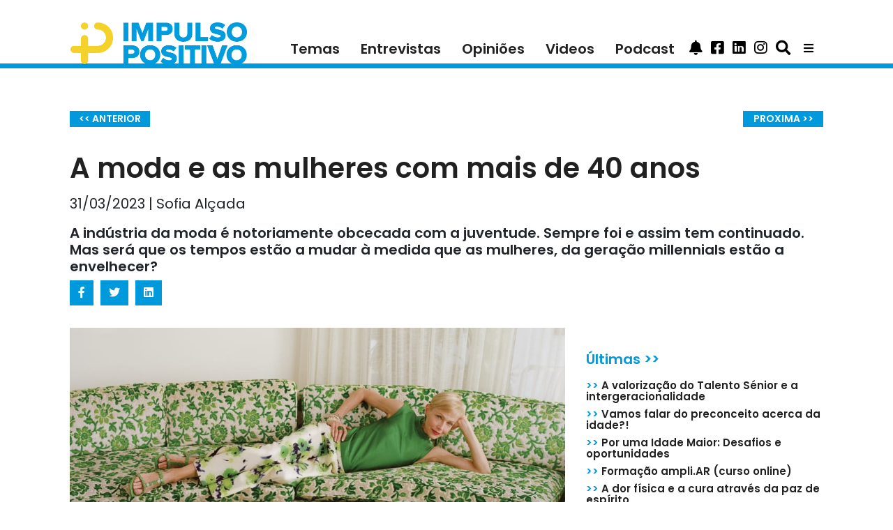

--- FILE ---
content_type: text/html; charset=utf-8
request_url: https://impulsopositivo.com/a-moda-e-as-mulheres-com-mais-de-40-anos/
body_size: 9869
content:


<!DOCTYPE html>
<html lang="pt" itemscope itemtype="//schema.org/Article">

<head  prefix="og: http://ogp.me/ns#">
    <!-- Global site tag (gtag.js) - Google Analytics -->
    <script async
            src="https://www.googletagmanager.com/gtag/js?id=UA-157834837-1"></script>
    <script>
        window.dataLayer = window.dataLayer || [];

        function gtag() {
            dataLayer.push(arguments);
        }

        gtag('js', new Date());

        gtag('config', 'UA-157834837-1');
    </script>

    <!-- Facebook Pixel Code -->

    <script>

        !function (f, b, e, v, n, t, s) {
            if (f.fbq) return;
            n = f.fbq = function () {
                n.callMethod ?

                    n.callMethod.apply(n, arguments) : n.queue.push(arguments)
            };

            if (!f._fbq) f._fbq = n;
            n.push = n;
            n.loaded = !0;
            n.version = '2.0';

            n.queue = [];
            t = b.createElement(e);
            t.async = !0;

            t.src = v;
            s = b.getElementsByTagName(e)[0];

            s.parentNode.insertBefore(t, s)
        }(window, document, 'script',

            'https://connect.facebook.net/en_US/fbevents.js');


        fbq('init', '246210913230389');

        fbq('track', 'PageView');

    </script>

    <noscript>
        <img height="1" width="1"
             src="https://www.facebook.com/tr?id=246210913230389&ev=PageView&noscript=1"/>
    </noscript>

    <!-- End Facebook Pixel Code -->

    <meta name="google-site-verification"
          content="GOhU_KfP6WtV-Euknfxf7uaDP5LOQqga4JaV9w64CAo"/>
  
<meta name="description" content="A indústria da moda é notoriamente obcecada com a juventude. Sempre foi e assim tem continuado. Mas será que os tempos estão a mudar à medida que as mulheres, da geração millennials estão a envelhecer?"><meta property="og:title" content="A moda e as mulheres com mais de 40 anos"><meta property="og:description" content="A indústria da moda é notoriamente obcecada com a juventude. Sempre foi e assim tem continuado. Mas será que os tempos estão a mudar à medida que as mulheres, da geração millennials estão a envelhecer?"><meta property="og:image:secure_url" content="https://impulsopositivo.com/media/media/photos/Frances_Valentine-fashion-over-forty.jpg"><meta property="og:type" content="Article"><meta itemprop="name" content="A moda e as mulheres com mais de 40 anos"><meta itemprop="description" content="A indústria da moda é notoriamente obcecada com a juventude. Sempre foi e assim tem continuado. Mas será que os tempos estão a mudar à medida que as mulheres, da geração millennials estão a envelhecer?"><meta itemprop="image" content="https://impulsopositivo.com/media/media/photos/Frances_Valentine-fashion-over-forty.jpg">



    <meta charset="utf-8">
    <meta http-equiv="x-ua-compatible" content="ie=edge">
    <meta http-equiv="content-language" content="pt"/>


    <title>
      A moda e as mulheres com mais de 40 anos | Cultura e Lazer</title>


    <meta name="viewport" content="width=device-width, initial-scale=1.0">

    <!-- HTML5 shim, for IE6-8 support of HTML5 elements -->
    <!--[if lt IE 9]>
    <script src="//cdnjs.cloudflare.com/ajax/libs/html5shiv/3.7.3/html5shiv.min.js"></script>
    <![endif]-->

    <link rel="icon" href="/static/images/favicons/favicon.png">
    <link rel="stylesheet" href="//use.fontawesome.com/releases/v5.8.2/css/all.css"
          integrity="sha384-oS3vJWv+0UjzBfQzYUhtDYW+Pj2yciDJxpsK1OYPAYjqT085Qq/1cq5FLXAZQ7Ay"
          crossorigin="anonymous">



  

      <!-- Latest compiled and minified Bootstrap CSS -->
      <link href="//stackpath.bootstrapcdn.com/bootstrap/4.3.1/css/bootstrap.min.css"
            rel="stylesheet"
            integrity="sha384-ggOyR0iXCbMQv3Xipma34MD+dH/1fQ784/j6cY/iJTQUOhcWr7x9JvoRxT2MZw1T"
            crossorigin="anonymous">


      <!-- Your stuff: Third-party CSS libraries go here -->

      <!-- This file stores project-specific CSS -->

      <link href="/static/css/project.css" rel="stylesheet">


  
  
  <meta name="twitter:card" content="summary_large_image"/>
  <meta property="og:url" content="//https://impulsopositivo.com/a-moda-e-as-mulheres-com-mais-de-40-anos/"/>
  <meta property="og:title" content="A moda e as mulheres com mais de 40 anos">
  <meta property="og:description" content="A indústria da moda é notoriamente obcecada com a juventude. Sempre foi e assim tem continuado. Mas será que os tempos estão a mudar à medida que as mulheres, da geração millennials estão a envelhecer?">
  <meta property="og:locale" content="pt_PT"/>
  <meta property="og:type" content="article"/>

</head>

<body>

<script id="mcjs">!function (c, h, i, m, p) {
    m = c.createElement(h), p = c.getElementsByTagName(h)[0], m.async = 1, m.src = i, p.parentNode.insertBefore(m, p)
}(document, "script", "https://chimpstatic.com/mcjs-connected/js/users/282b7d927e1660ca7cd585ce3/98d6a98a9bf4a42cf694640f1.js");</script>

<div class="sticky-top">
    <div class="menu-nav container">
      





  <nav class="navbar sticky-top navbar-expand-lg navbar-light">
    <button class="navbar-toggler" type="button" data-toggle="collapse"
            data-target="#navItems"
            onclick="hideHomeContent()" aria-controls="navbarTogglerDemo03"
            aria-expanded="false"
            aria-label="Toggle navigation">
      <span class="navbar-toggler-icon"></span>
    </button>
    
    <a class="navbar-brand " href="/">
      <img src="/static/images/logoIP.png" class="img-fluid"
           alt="Impulso Positivo">
    </a>
    
    <div class="collapse navbar-collapse" id="navItems">
      <ul class="navbar-nav ml-auto">
        <li class="nav-item">
          <a class="nav-link "
             href="/noticias">Temas</a>
        </li>
        <li class="nav-item">
          <a class="nav-link" href="/entrevistas">Entrevistas</a>
        </li>
        <li class="nav-item">
          <a class="nav-link" href="/opinioes">Opiniões</a>
        </li>

        <li class="nav-item">
          <a class="nav-link" href="/videos">Videos</a>
        </li>

        <li class="nav-item">
          <a class="nav-link" href="/podcast">Podcast</a>
        </li>

        <li class="nav-item hide-desktop" style="display: none">
          <a class="nav-link nav-link" href="/about/colaboradores/">COLABORADORES</a>
        </li>

        <li class="nav-item hide-desktop" style="display: none">
          <a class="nav-link nav-link" href="/about/parceiros/">SER PARCEIRO</a>
        </li>

        <li class="nav-item hide-desktop" style="display: none">
          <a class="nav-link nav-link" href="/about/voluntarios/">VOLUNTÁRIOS</a>
        </li>

        <li class="nav-item hide-desktop" style="display: none">
          <a class="nav-link nav-link" href="/about/mission/">MISSÃO</a>
        </li>

        <li class="nav-item hide-desktop" style="display: none">
          <a class="nav-item nav-link" href="/about/mission">MISSÃO</a>
        </li>
        <li class="nav-item hide-desktop" style="display: none">
          <a class="nav-item nav-link" href="/media/media/quem-somos.pdf">QUEM SOMOS</a>
        </li>
        <li class="nav-item hide-desktop" style="display: none">
          <a class="nav-item nav-link" href="/about/termosecondicoes">TERMOS E
            CONDIÇÕES</a>
        </li>
        <li class="nav-item hide-desktop" style="display: none">
          <a class="nav-item nav-link" href="/about/policy">POLÍTICA DE PRIVACIDADE</a>
        </li>
      </ul>

      
      
      
      

      
      
      
      <a class="btn btn-primary" data-toggle="collapse" href="#subscribeBtn"
         role="button"
         aria-expanded="false"
         aria-controls="collapseExample">
        <i class="fas fa-bell fa-lg"></i>
      </a>

      <a class="btn btn-primary search-icon" href="//www.facebook.com/impulsopositivo/"
         role="button">
        <i class="fab fa-facebook-square fa-lg"></i>
      </a>

      <a class="btn btn-primary search-icon"
         href="//www.linkedin.com/company/impulso-positivo/" role="button">
        <i class="fab fa-linkedin fa-lg"></i>
      </a>
      <a class="btn btn-primary search-icon"
         href="//www.instagram.com/impulsopositivo_/" role="button">
        <i class="fab fa-instagram fa-lg"></i>
      </a>
      <a class="btn btn-primary search-icon" data-toggle="collapse" href="#inputGroup"
         role="button"
         aria-expanded="false"
         aria-controls="collapseExample">
        <i class="fas fa-search fa-lg"></i>
      </a>
    </div>
    <div class="dropdown">
      <button class="btn btn-secondary dropdown-toggle" type="button"
              id="dropdownMenuButton" data-toggle="dropdown"
              aria-haspopup="true" aria-expanded="false">
        <i class="fas fa-bars"></i>
      </button>
      <div class="dropdown-menu" aria-labelledby="dropdownMenuButton">
        <a class="dropdown-item" href="/about/colaboradores/">COLABORADORES</a>
        <a class="dropdown-item" href="/about/parceiros/">SER PARCEIRO</a>
        <a class="dropdown-item" href="/about/voluntarios/">VOLUNTÁRIOS</a>
        <a class="dropdown-item" href="/about/mission/">MISSÃO</a>
        <a class="dropdown-item" href="/media/media/quem-somos.pdf">QUEM SOMOS</a>
        <a class="dropdown-item" href="/about/termosecondicoes">TERMOS E CONDIÇÕES</a>
        <a class="dropdown-item" href="/about/policy/">POLÍTICA DE PRIVACIDADE</a>
      </div>
    </div>
  </nav>

  



    </div>

  
      <div class="nav-line"></div>
  

</div>

<!-- Messenger Plug-in de chat Code -->

<div id="fb-root"></div>


<!-- Your Plug-in de chat code -->

<div id="fb-customer-chat" class="fb-customerchat">

</div>


<script>

    var chatbox = document.getElementById('fb-customer-chat');

    chatbox.setAttribute("page_id", "102124986505495");

    chatbox.setAttribute("attribution", "biz_inbox");


    window.fbAsyncInit = function () {

        FB.init({

            xfbml: true,

            version: 'v11.0'

        });

    };


    (function (d, s, id) {

        var js, fjs = d.getElementsByTagName(s)[0];

        if (d.getElementById(id)) return;

        js = d.createElement(s);
        js.id = id;

        js.src = 'https://connect.facebook.net/pt_PT/sdk/xfbml.customerchat.js';

        fjs.parentNode.insertBefore(js, fjs);

    }(document, 'script', 'facebook-jssdk'));

</script>



<div class="submenu-nav container">
  

</div>

<div class="search-field container d-flex flex-row-reverse">
    <form id="searchForm" method="get" action="/search">

        <div class="input-group collapse" id="inputGroup">
            <input type="text" class="form-control" placeholder="Pesquisa no site"
                   name="q">
            <button class="btn btn-secondary " type="button"
                    onclick="searchForm.submit()">
                <i class="fa fa-search"></i>
            </button>
        </div>
    </form>

</div>

<div class="search-subscribe container">
    <div class="input-group collapse" id="subscribeBtn">
        <p>Introduza o seu e-mail</p>
        <form id="subscribe" form method='POST'
              action="/subscribe/"><input type="hidden" name="csrfmiddlewaretoken" value="plmpEO4S2vTEZdg5iCqkVSSFJAfL1FF3gZEiGjHH1gDlcrRhywwEoR3urgbhnduu">
            <input id="email_id" type="email" name="email" required
                   placeholder="exemplo@email.com">
            <button type="submit" value="Subscribe" id="email_submit">Subscrever
            </button>
        </form>
    </div>
</div>


<div class="home_content container" id="homeContent">
   
</div>


<div class="post_detail container" id="postDetail">
  

  <div class="container">
    <div class="row">
      <div class="col-md-12">
        <div class="row">
          <div class="col-6">
            <a class="detail-page-btn "
               href="/seis-competencias-para-se-destacar-na-era-da-ia/"><< ANTERIOR</a>
          </div>
          <div class="col-6" style="text-align: right">
            <a class="detail-page-btn "
               href="/tornar-o-irs-mais-simples-a-missao-do-tax-senior-summit/">PROXIMA >></a>
          </div>
        </div>
        <h1 class="post_title">A moda e as mulheres com mais de 40 anos
          
        </h1>
        <h4 class="post-credits">31/03/2023 | Sofia Alçada</h4>
        <h5 class="post-teaser">A indústria da moda é notoriamente obcecada com a juventude. Sempre foi e assim tem continuado. Mas será que os tempos estão a mudar à medida que as mulheres, da geração millennials estão a envelhecer?</h5>
        <ul class="list-group list-group-horizontal post-social-icons">
          <li><div class="facebook-this">
    <a class="btn social-btn" href="https://www.facebook.com/sharer/sharer.php?u=https%3A//impulsopositivo.com/a-moda-e-as-mulheres-com-mais-de-40-anos/" target="_blank"> <i class="fab fa-facebook-f"></i></a>
</div>
</li>
          <li><div class="tweet-this">
    <a class="btn social-btn" href="https://twitter.com/intent/tweet?text=A%20moda%20e%20as%20mulheres%20com%20mais%20de%2040%20anos%20https%3A//impulsopositivo.com/a-moda-e-as-mulheres-com-mais-de-40-anos/" target="_blank"> <i class="fab fa-twitter"></i></a>
</div>
</li>
          <li><div class="linkedin-this">
    <a class="btn social-btn" href="https://www.linkedin.com/shareArticle?mini=true&title=&url=https%3A//impulsopositivo.com/a-moda-e-as-mulheres-com-mais-de-40-anos/" target="_blank"> <i class="fab fa-linkedin"></i></a>
</div>
</li>
        </ul>
      </div>
      
      
      
    </div>
    <div class="row">
      <div class="col-xl-8 col-lg-12">
        <img src="/media/media/photos/Frances_Valentine-fashion-over-forty.jpg" alt="A muda a adaptar-se a evolução das gerações Foto: Frances Valentine, Fast Company" style="width: 100%">
        <span class="photo-author">A muda a adaptar-se a evolução das gerações Foto: Frances Valentine, Fast Company</span>
        <div class="post-detail-text m-4"><p>Kate Spade e sua melhor amiga, Elyce Arons, descobriram isso por si pr&oacute;prias,&nbsp;h&aacute; uma d&eacute;cada. Come&ccedil;aram a marca Spade em 1993, com vinte e poucos anos, tendo vendido&nbsp;a marca ao fim de 14 anos, &Agrave;&nbsp;empresa Tapestry,&nbsp;empresa-m&atilde;e da conhecida marca Coach. Com quase 50&nbsp;anos&nbsp;ficaram surpresas quando descobriram que havia poucas op&ccedil;&otilde;es de moda que gostassem e que pensassem&nbsp;nelas como target.</p>

<p>&quot;Depois de estar a frente de uma marca de moda tantos anos, de repente passamos a ser consumidores&quot;, diz Arons. &quot;Fomos &agrave;s compras em v&aacute;rias lojas, mas tudo era muito pouco adaptado ao&nbsp;nosso&nbsp;gosto. &Eacute; como se a moda tivesse esquecido as mulheres com mais de 40 anos.&quot;</p>

<p><img src="/media/uploads/2023/03/28/image-20230328162243-1.jpeg" style="height:500px; width:400px" /></p>

<p>[Foto: Frances Valentine]</p>

<p>Por um s&eacute;culo e meio, os estilistas usavam jovens muito novas nas <em>passerelles </em>e nas campanhas. As marcas de toda a ind&uacute;stria, desde a Louis Vuitton &agrave; H&amp;M, usavam na publicidade nas revistas e outdoors,&nbsp;mulheres jovens e sem rugas. Enquanto isso, as mulheres com mais de 50 anos foram sendo estereotipadas a fazer compras numa pequena sele&ccedil;&atilde;o de marcas especializadas, que n&atilde;o s&atilde;o particularmente modernas e dependem fortemente de cores neutras. &quot;N&oacute;s&nbsp;chamamos as marcas de &#39;sem gra&ccedil;a&#39;&quot;, diz Arons, sobre essa &ldquo;variedade&rdquo; de oferta e de cores.</p>

<p>Mas a mudan&ccedil;a pode estar a chegar na ind&uacute;stria da moda. As mulheres est&atilde;o a rejeitar a narrativa de que devem desaparecer &agrave; medida que envelhecem ou que&nbsp;&quot;envelhecer adequadamente&quot; significa usar roupas mon&oacute;tonas e disformes.&nbsp;</p>

<p>Nas ind&uacute;strias cinematogr&aacute;fica e musical, mulheres com mais de 40 anos, desde Beyonc&eacute; a Cate Blanchett, s&atilde;o dominantes, sem sinais de desacelera&ccedil;&atilde;o. Gwyneth Paltrow dedicou uma edi&ccedil;&atilde;o inteira da sua&nbsp;<a href="https://goop.com/wellness/mindfulness/gwyneth-paltrow-on-approaching-50/" target="_blank"><span style="color:#ef5b24">revista</span></a>&nbsp;aos 50 anos. Todas essas mulheres ainda ditam tend&ecirc;ncias, e estilo n&atilde;o mudou muito &agrave; medida que envelheceram.</p>

<p>Agora, &agrave; medida que os millennials mais velhos completam 42 anos, os especialistas acreditam estes ir&atilde;o pressionar a ind&uacute;stria da moda para responderem &agrave;s suas necessidades, desde os corpos em mudan&ccedil;a at&eacute; os pap&eacute;is na evolu&ccedil;&atilde;o da sociedade.</p>

<p>Essa coorte tamb&eacute;m tem mais poder aquisitivo: de acordo com a empresa de pesquisa de mercado NPD, as mulheres com mais de 40 anos representaram 56% de todas as compras de roupas em 2022, e o consumo est&aacute; a aumentar; enquanto as mulheres com menos de 40 anos diminu&iacute;ram o seu consumo. &quot;Este n&atilde;o &eacute; um grupo que deve ser ignorado&quot;, diz Kristen Classi-Zummo, analista da NPD. &quot;Estamos a assistir a uma mudan&ccedil;a de mentalidade &agrave; medida que a gera&ccedil;&atilde;o do millennial entra nessa faixa.&quot;</p>

<p><img src="/media/uploads/2023/03/28/image-20230328162243-2.jpeg" style="height:776px; width:596px" /></p>

<p>[Foto: Frances Valentine]</p>

<h2><strong><span style="color:black">Projetado para a mulher com mais de 40 anos</span></strong></h2>

<p>N&atilde;o demorou muito para Spade e Arons fazerem algo que respondesse a falta de op&ccedil;&otilde;es de moda. Em 2016, tr&ecirc;s anos depois de venderem Kate Spade, lan&ccedil;aram a&nbsp;<a href="http://francesvalentine.com/"><span style="color:#ef5b24">Frances Valentine</span></a>.</p>

<p>As duas marcas s&atilde;o muito semelhantes: s&atilde;o inspiradas no vintage, cheias de cores e estampas brilhantes, com pre&ccedil;os elevados. A principal diferen&ccedil;a &eacute; que, enquanto Kate Spade foi destinada ao yuppie de trinta e poucos anos, Frances Valentine &eacute; voltada para mulheres que s&atilde;o v&aacute;rias d&eacute;cadas mais velhas. &quot;Elas est&atilde;o no auge das carreiras&quot;, diz Arons sobre o p&uacute;blico-alvo da marca. &quot;T&ecirc;m uma vida social ativa.&quot;</p>

<p>Projetar para mulheres com mais de 40 anos tem os seus desafios pois a medida que as mulheres envelhecem, os corpos mudam.</p>

<p>O sucesso da marca depende da cria&ccedil;&atilde;o de silhuetas que se adaptem. E&nbsp;Arons diz que o seu cliente j&aacute; sabe o que lhe fica bem. N&atilde;o est&atilde;o interessadas em tentar qualquer tipo de corte, elas s&oacute; querem encontrar pe&ccedil;as que sabem que v&atilde;o faz&ecirc;-los parecer melhor. &quot;Um benef&iacute;cio de ter esta idade &eacute; que tivemos muito tempo para experimentar as coisas.&quot;</p>

<p><img src="/media/uploads/2023/03/28/image-20230328162243-3.jpeg" style="height:893px; width:596px" /></p>

<p>[Foto: Senza Tempo]</p>

<h2><strong><span style="color:black">Silhuetas duradouras e qualidade</span></strong></h2>

<p>Esteticamente, Arons diz que as mulheres com mais de 40 anos tendem a ter uma abordagem diferente da moda. N&atilde;o est&atilde;o interessados tanto nas tend&ecirc;ncias, mas sim que as pe&ccedil;as sejam elegantes e bem feitas.</p>

<p>Kristen Fanarakis, fundadora e diretora criativa da&nbsp;<a href="https://senzatempofashion.com/" target="_blank"><span style="color:#ef5b24">Senza Tempo</span></a>, marca que tamb&eacute;m tem como alvo mulheres acima de 40 anos, diz que a sua cliente prioriza a qualidade, procurando pe&ccedil;as feitas dos melhores materiais poss&iacute;veis, como seda, l&atilde; e algod&atilde;o de alta qualidade. As clientes est&atilde;o dispostos a pagar mais por uma roupa bem feita pois querem poder usar essas pe&ccedil;as por anos ou mesmo d&eacute;cadas.</p>

<p>Classi-Zummo, o analista do NPD, diz que os dados apoiam isso. &quot;Para as mulheres com mais de 44 anos, a qualidade &eacute; um impulsionador das compras&quot; &quot;Isso provavelmente ser&aacute; ainda mais verdadeiro para as mulheres da gera&ccedil;&atilde;o <em>millennials</em>, que sabem que a qualidade e a durabilidade tamb&eacute;m s&atilde;o mais sustent&aacute;veis.&quot;</p>

<p><img src="/media/uploads/2023/03/28/image-20230328162244-4.jpeg" style="height:397px; width:596px" /></p>

<p>[Foto: J.Jill]</p>

<h2><strong><span style="color:black">O futuro da moda</span></strong></h2>

<p>As marcas tradicionais que visam mulheres com mais de 40 anos est&atilde;o a perceber que precisam evoluir para se manterem relevantes.</p>

<p>Nas gera&ccedil;&otilde;es anteriores, por exemplo, havia no&ccedil;&otilde;es mais r&iacute;gidas do que significava usar roupas apropriadas para a idade, mas muitas dessas conven&ccedil;&otilde;es mudaram. Houve tempo em que as mulheres mais velhas queriam desaparecer, passar para segundo plano em vez de se destacarem. &quot;As mulheres de cinquenta anos de hoje est&atilde;o a vestir-se exatamente da mesma forma que as de 30 anos. Querem ser notados quando entram em uma sala.&quot;</p>

<p>O segredo &eacute; criar pe&ccedil;as que sejam cuidadosamente adaptadas aos estilos de vida, percebendo o que as mulheres est&atilde;o a fazer enquanto est&atilde;o a caminho do &uacute;ltimo cap&iacute;tulo das carreiras e&nbsp;a entrar na reforma. Podem estar a viajar mais ou a fazer mais caminhadas. O objetivo &eacute; criar roupas elegantes e que as fa&ccedil;am sentir bem.</p>

<p>&Agrave; medida que os millennials entram nessa faixa et&aacute;ria, as mulheres dessa gera&ccedil;&atilde;o continuar&atilde;o a se inspirar nas tend&ecirc;ncias que veem nas m&iacute;dias sociais. E muitas v&atilde;o querer continuar a comprar as mesmas marcas que usavam aos vinte e trinta anos. Isso pode incluir marcas que sempre consumiram. E isso, &eacute; claramente uma oportunidade para essas marcas!</p>

<p><a href="https://www.fastcompany.com/90868203/fashion-is-finally-designing-for-women-over-40?utm_source=newsletters&amp;utm_medium=email&amp;utm_campaign=FC%20-%20Compass%20Newsletter.Newsletter%20-%20FC%20-%20Compass%203-28-23&amp;leadId=376061&amp;mkt_tok=NjEwLUxFRS04NzIAAAGKxwL5p1nSOSFJhmm_sqgR9IFpwdutuRy1BuRjcRHn0TATVc2ehwIZRe8VGKQUiFqK2RjoyeKpvlIV2_076E5SBT_4SwrfEhpkmUZ9sMA">Artigo publicado na Fast Company</a>, e escrito por E<strong><a href="https://www.fastcompany.com/user/elizabeth-segran">lizabeth Segran</a></strong></p></div>
      </div>
      <div class="col-xl-4 col-lg-12 home_pub text-center">
        <div class="home-square-banner" style="margin-bottom: 30px">
          <!-- Aqua Ad Server Asynchronous JS Tag - Generated with Revive Adserver v5.0.4 -->
          <ins data-revive-zoneid="6081" data-revive-id="5d3cba222eaaeee40162c5d04d22e1b8"></ins>
          <script async src="//flow.aquaplatform.com/asyncjs.php"></script>
        </div>
        <div class="home-square-banner">
          <!-- Aqua Ad Server Asynchronous JS Tag - Generated with Revive Adserver v5.0.4 -->
          <ins data-revive-zoneid="6082" data-revive-id="5d3cba222eaaeee40162c5d04d22e1b8"></ins>
          <script async src="//flow.aquaplatform.com/asyncjs.php"></script>
        </div>
        <div class="home-square-banner my-4">
          <!-- Aqua Ad Server Console Asynchronous JS Tag - Generated with Revive Adserver v5.0.5 -->
          <ins data-revive-zoneid="7288" data-revive-id="fa8c6c9da7f33852f7097c4a94da1070"></ins>
          <script async src="//servedby.aqua-adserver.com/asyncjs.php"></script>
        </div>
        <div class="text-left">
          

<span class="most-recent-title">Últimas >></span>

<ul class="most-recent-entry">
  
    <li>
      <a href="/a-valorizacao-do-talento-senior-e-a-intergeracionalidade/"><span class="blue-entry">>></span> A valorização do Talento Sénior e a intergeracionalidade</a>
    </li>
  
    <li>
      <a href="/vamos-falar-do-preconceito-acerca-da-idade/"><span class="blue-entry">>></span> Vamos falar do preconceito acerca da idade?!</a>
    </li>
  
    <li>
      <a href="/por-uma-idade-maior-desafios-e-oportunidades/"><span class="blue-entry">>></span> Por uma Idade Maior: Desafios e oportunidades</a>
    </li>
  
    <li>
      <a href="/formacao-ampliar-curso-online/"><span class="blue-entry">>></span> Formação ampli.AR (curso online)</a>
    </li>
  
    <li>
      <a href="/a-dor-fisica-e-a-cura-atraves-da-paz-de-espirito/"><span class="blue-entry">>></span> A dor física e a cura através da paz de espírito</a>
    </li>
  
    <li>
      <a href="/a-arte-cuida/"><span class="blue-entry">>></span> A Arte Cuida!</a>
    </li>
  
    <li>
      <a href="/dar-cara-ao-talento/"><span class="blue-entry">>></span> Dar Cara ao Talento</a>
    </li>
  
    <li>
      <a href="/emprego-e-voluntariado-sao-importantes-para-os-mais-de-55/"><span class="blue-entry">>></span> Emprego e voluntariado são importantes para os mais de 55</a>
    </li>
  
</ul>

        </div>
      </div>
    </div>
  </div>

</div>

<div class="specialist_detail container">
   
</div>

<div class="post_list container" id="postList">
   
</div>

<div class="mission container">
   
</div>

<div class="editorial-detail container-fluid">
   
</div>

<div class="editorial-list container" id="postList">
   
</div>


<!-- /container -->



<!-- Le javascript
================================================== -->
<!-- Placed at the end of the document so the pages load faster -->


    <!-- Bootstrap JS and its dependencies-->
    <script src="//code.jquery.com/jquery-3.3.1.min.js"
            integrity="sha256-FgpCb/KJQlLNfOu91ta32o/NMZxltwRo8QtmkMRdAu8="
            crossorigin="anonymous"></script>
    <script src="//cdnjs.cloudflare.com/ajax/libs/popper.js/1.14.3/umd/popper.min.js"
            integrity="sha384-ZMP7rVo3mIykV+2+9J3UJ46jBk0WLaUAdn689aCwoqbBJiSnjAK/l8WvCWPIPm49"
            crossorigin="anonymous"></script>
    <script src="//stackpath.bootstrapcdn.com/bootstrap/4.3.1/js/bootstrap.min.js"
            integrity="sha384-JjSmVgyd0p3pXB1rRibZUAYoIIy6OrQ6VrjIEaFf/nJGzIxFDsf4x0xIM+B07jRM"
            crossorigin="anonymous"></script>

    <!-- Your stuff: Third-party javascript libraries go here -->

    <!-- place project specific Javascript in this file -->

    <script src="/static/js/project.js"></script>






    <div class="footer">
    <span class="footer-text">© Copyright 2021&nbsp;|&nbsp;&nbsp;ImpulsoPositivo&nbsp;|&nbsp;Todos os direitos Reservados&nbsp;|&nbsp;Powered by
    <a href="//evolutio.pt" target="_blank">Evolutio</a></span>
    </div>


</body>
</html>



--- FILE ---
content_type: text/css
request_url: https://impulsopositivo.com/static/css/project.css
body_size: 13369
content:
@import url("https://fonts.googleapis.com/css?family=Poppins:300,400,600");
.alert-debug {
  background-color: #fff;
  border-color: #d6e9c6;
  color: #000; }

.alert-error {
  background-color: #f2dede;
  border-color: #eed3d7;
  color: #b94a48; }

a {
  color: unset; }
  a:hover {
    text-decoration: none; }

@media (max-width: 768px) {
  .desktop-banner {
    display: none !important; }
  .mobile-banner {
    display: block !important; } }

.text-center-webkit-moz {
  text-align: -moz-center !important;
  text-align: -webkit-center !important; }

.video-detail {
  position: relative;
  width: 100%;
  padding-bottom: 56.25%; }
  .video-detail iframe {
    position: absolute;
    top: 0;
    left: 0;
    width: 100% !important;
    height: 100% !important;
    border: 0; }

.dropdown .btn-secondary, .dropdown .btn-secondary:hover, .dropdown .btn-secondary:active {
  color: #000 !important;
  background-color: white !important;
  border-color: white !important; }

.sticky-top {
  background-color: white; }

.row {
  padding-bottom: 20px; }

.col-md-3 {
  padding-bottom: 20px; }

.carousel-indicators li {
  width: 12px;
  height: 12px;
  border-radius: 100%;
  color: white;
  opacity: 1; }

.carousel-indicators .active {
  background-color: #0099DB; }

.carousel-caption-custom {
  top: 30px;
  left: 20px;
  text-align: left;
  padding: 0;
  width: 520px; }
  .carousel-caption-custom .desktop-title {
    font-size: 40px;
    font-family: Poppins;
    font-weight: bold;
    color: #fff;
    text-shadow: 5px 4px 0 rgba(0, 0, 0, 0.16); }

.submenu-nav {
  padding-top: 10px;
  background-color: white; }

.search-field .input-group {
  width: 220px;
  padding-top: 10px;
  padding-right: 15px; }

.search-field .btn-secondary {
  background-color: black;
  border-color: black; }

.search-subscribe .input-group {
  padding-left: 20px;
  padding-top: 10px; }

.search-subscribe form {
  margin-top: -2px;
  margin-left: 5px; }

.search-subscribe button {
  color: white;
  font-family: Poppins;
  background-color: black; }

.navbar .navbar-brand {
  z-index: 1000;
  height: 89px;
  width: 253px; }
  .navbar .navbar-brand img {
    padding-bottom: 13px;
    vertical-align: baseline; }

.nav-line {
  border-bottom: 6.94px solid #0099DB;
  padding: 1.5px;
  background-color: white; }

.home-line {
  display: block;
  position: absolute;
  top: 88px;
  left: 50%;
  border-bottom: 6.94px solid #0099DB;
  width: 0;
  text-align: center;
  -webkit-animation: line 1s linear forwards;
          animation: line 1s linear forwards;
  background-color: white;
  height: 10px; }

@-webkit-keyframes line {
  from {
    left: 50%;
    width: 0; }
  to {
    left: 0;
    width: 100%; } }

@keyframes line {
  from {
    left: 50%;
    width: 0; }
  to {
    left: 0;
    width: 100%; } }

.navbar-light {
  height: 69px;
  background-color: white;
  padding-top: 70px;
  padding-bottom: 17.98px; }
  .navbar-light .navbar-nav .nav-link {
    color: #212121;
    font-family: Poppins;
    font-weight: bold;
    font-size: 20px;
    padding-left: 15px;
    padding-right: 15px; }
    .navbar-light .navbar-nav .nav-link.active {
      color: #0099DB; }
  .navbar-light .btn-primary {
    background-color: transparent;
    border-color: transparent;
    padding: 0 5px 0 5px;
    color: black; }
    .navbar-light .btn-primary:not(:disabled):not(.disabled):active {
      background-color: transparent;
      color: black;
      border: none; }
    .navbar-light .btn-primary:hover {
      color: rgba(0, 0, 0, 0.7); }
    .navbar-light .btn-primary:focus {
      -webkit-box-shadow: none;
              box-shadow: none; }

.dropdown .dropdown-toggle::after {
  display: none; }

.dropdown .btn-secondary:hover {
  color: rgba(0, 0, 0, 0.7) !important; }

.dropdown .btn-secondary:focus {
  -webkit-box-shadow: unset !important;
          box-shadow: unset !important; }

.dropdown-menu {
  left: -390%; }

.home_content .row {
  padding-top: 40px; }

.home_content .editorial-row {
  padding-top: 50px;
  height: 93%; }

.mission h1 {
  color: black;
  font-size: 30px;
  font-family: Poppins;
  font-weight: bold; }

.mission p {
  font-family: Poppins; }

.hideHomeContent {
  display: none !important; }

.submenu {
  text-align: end;
  font-family: Poppins;
  font-weight: bold;
  font-size: 15px;
  padding: 10px 20px 0 0;
  background-color: white; }
  .submenu a {
    padding: 0 10px 0 10px;
    color: black; }

.intro-video {
  position: relative;
  width: 100%;
  padding-bottom: 56.25%; }
  .intro-video iframe {
    position: absolute;
    top: 0;
    left: 0;
    width: 100%;
    height: 100%;
    border: 0; }

.home_image_container .background-image {
  max-width: 100%;
  height: 821px;
  width: 100%;
  background-position: 50% 50%;
  background-repeat: no-repeat;
  background-size: cover; }

.home_image_container {
  height: -webkit-fill-available; }

html {
  position: relative;
  min-height: 100%; }

body {
  margin-bottom: 80px; }

.footer {
  background-color: #212121;
  color: #ffffff;
  font-size: 12px;
  font-family: Poppins;
  text-align: center;
  position: absolute;
  bottom: 0;
  width: 100%;
  height: 50px;
  left: 0; }
  .footer .footer-text {
    line-height: 50px; }
  .footer a {
    color: white;
    text-decoration: underline; }

.home_post_title {
  font-size: 20px;
  color: #0099DB;
  font-family: Poppins;
  font-weight: bold;
  padding-bottom: 20px; }

.advertided-title {
  font-family: Poppins;
  font-size: 15px;
  color: #0099DB; }

.mb5 {
  border-color: #009fde; }

.mt-5 {
  border-color: #009fde; }

/* Start by setting display:none to make this hidden.
   Then we position it in relation to the viewport window
   with position:fixed. Width, height, top and left speak
   for themselves. Background we set to 80% white with
   our animation centered, and no-repeating */
.modal {
  position: fixed;
  z-index: 1000;
  top: 0;
  left: 0;
  height: 100%;
  width: 100%;
  background: rgba(255, 255, 255, 0.8) url("http://i.stack.imgur.com/FhHRx.gif") 50% 50% no-repeat; }

/* When the body has the loading class, we turn
   the scrollbar off with overflow:hidden */
body.loading .modal {
  overflow: hidden; }

/* Anytime the body has the loading class, our
   modal element will be visible */
body.loading .modal {
  display: block; }

.search-icon {
  color: black;
  text-decoration: none;
  background-color: transparent;
  padding-left: 12px; }

@media (max-width: 992px) {
  .hide-desktop {
    display: list-item !important; }
  .dropdown {
    display: none; }
  .post-detail-text {
    margin-left: 0 !important; }
  .home-line {
    top: 100px; }
  .navbar-light {
    height: unset;
    padding-top: 0; }
  .sticky-top {
    z-index: 10000; }
  .home-line {
    z-index: 10000; }
  .pagination-btn {
    -webkit-box-pack: center !important;
        -ms-flex-pack: center !important;
            justify-content: center !important;
    margin-bottom: 12px; } }

@media (max-width: 500px) {
  .navbar-brand {
    z-index: 1000;
    width: 170px !important; }
    .navbar-brand img {
      vertical-align: text-top !important; } }

@media (max-width: 767px) {
  .home-line {
    top: 88px; }
  .mobile-title {
    display: inherit !important;
    font-size: 20px;
    color: #0099DB;
    font-family: Poppins;
    font-weight: bold;
    padding-bottom: 20px; } }

@media (max-width: 1200px) {
  .nav-link {
    padding-right: 0 !important;
    padding-left: 8px !important; }
  .home-square-banner {
    margin-top: 15px; } }

@media (min-width: 1200px) {
  .custom-col-width {
    max-width: 72% !important; } }

.vi-banner-mobile {
  display: none; }

@media (max-width: 992px) {
  .vi-banner {
    display: none; }
  .vi-banner-mobile {
    display: block !important; } }

.podcast-title, .no-results, .card .card-body .card-title {
  color: black;
  font-size: 20px;
  font-family: Poppins;
  font-weight: bold; }

.no-results {
  font-size: 15px; }

.card {
  border: none; }
  .card .card-body {
    padding: 15px 0 0 0; }
    .card .card-body.advertised {
      padding: 6px;
      background-color: #D8EFF9; }
  .card .opinion-card {
    background-color: #0099DB;
    padding: 20px; }
    .card .opinion-card h5 {
      color: white !important; }
    .card .opinion-card p {
      color: white !important; }
  .card .card-body :hover.card-title {
    color: #35baf2; }
  .card .card-body .card-text {
    color: black;
    font-size: 15px;
    font-family: Poppins; }
  .card .card-body .a {
    color: #009fde; }
  .card .card-img-top {
    -o-object-fit: cover;
       object-fit: cover;
    max-height: 200px; }

.list-category-title {
  font-size: 20px;
  color: #0099DB;
  padding-bottom: 22px;
  font-weight: bold; }

.pagination-btn {
  display: -webkit-box;
  display: -ms-flexbox;
  display: flex;
  -webkit-box-pack: end;
      -ms-flex-pack: end;
          justify-content: flex-end; }
  .pagination-btn .page-btn {
    font-family: Poppins;
    font-size: 14px;
    font-weight: bold;
    color: white;
    background: #0099DB;
    width: 115px;
    height: 23px;
    text-align: center;
    line-height: 23px; }
    .pagination-btn .page-btn.disabled {
      background-color: rgba(0, 153, 219, 0.5); }

.row .post-list {
  padding-bottom: 50px; }

.first-row {
  padding: 50px 45px 0 0; }

.podcast-wrapper [id*='buzzsprout-player'] {
  width: 100%; }

.post_detail .container {
  padding-top: 50px; }

.post_detail .background-image {
  height: 400px;
  background-position: 50% 50%;
  background-repeat: no-repeat;
  background-size: auto; }

.post_detail .post_detail_body {
  background-color: rgba(0, 0, 0, 0);
  background-position: center center;
  background-repeat: no-repeat;
  padding: 75px 0 0 0; }

.post-social-icons {
  padding-bottom: 12px;
  list-style: none; }

.post_title {
  margin-top: 15px;
  margin-bottom: 15px;
  font-size: 40px;
  color: #212121;
  font-family: Poppins;
  font-weight: bold; }

.title_separator {
  border-color: #2aace2;
  border-top-width: 1px;
  margin-bottom: 40px;
  width: 100%;
  max-width: 300px;
  border-style: solid; }

.post-detail-pub {
  width: 300px;
  height: 400px;
  background-color: black; }

.post_detail_teaser {
  font-weight: bold;
  color: #002634;
  font-size: 20px;
  line-height: 1.68;
  letter-spacing: 0;
  font-family: Poppins, Arial, Helvetica, sans-serif;
  padding-bottom: 50px; }

.post-detail-text {
  color: #212121;
  font-size: 18px;
  font-family: Poppins;
  padding-bottom: 50px;
  margin-left: 100px; }
  .post-detail-text a {
    color: #0099DB; }

.col-12 {
  padding-right: 30px; }

.edit-btn {
  color: #009fde; }
  .edit-btn:hover {
    color: #2aace2; }

.detail-page-btn {
  background-color: #0099DB;
  color: white;
  text-align: center;
  text-decoration: none;
  display: inline-block;
  font-size: 14px;
  font-family: Poppins;
  font-weight: bold;
  width: 115px;
  height: 23px;
  line-height: 22px; }
  .detail-page-btn:hover {
    color: white; }
  .detail-page-btn.disabled {
    pointer-events: none;
    cursor: default;
    background-color: rgba(0, 153, 219, 0.5); }

.post-credits {
  font-family: Poppins;
  font-size: 20px; }

.post-teaser {
  padding-top: 10px;
  font-family: Poppins;
  font-size: 20px;
  font-weight: bold; }

.post-social-icons {
  padding-bottom: 12px; }
  .post-social-icons .social-btn {
    background-color: #0099DB;
    color: white;
    border: none;
    border-radius: unset;
    margin-right: 10px; }

.most-recent-title {
  font-size: 20px;
  color: #0099DB;
  font-family: Poppins;
  font-weight: bold;
  padding-bottom: 20px; }

.photo-author {
  font-family: Poppins;
  font-size: 15px;
  text-transform: uppercase; }

@media (max-width: 767px) {
  .desktop-most-recent-div {
    display: none; }
  .mobile-most-recent-div {
    display: block; } }

@media (min-width: 768px) {
  .desktop-most-recent-div {
    display: block; }
  .mobile-most-recent-div {
    display: none; } }

.most-recent-title {
  font-size: 20px;
  color: #0099DB;
  font-family: Poppins;
  font-weight: bold;
  padding-bottom: 10px; }

.most-recent-entry {
  font-family: Poppins;
  font-weight: bold;
  font-size: 15px;
  line-height: 30px;
  list-style-type: none;
  -webkit-padding-start: 15px;
          padding-inline-start: 15px;
  padding-left: 0;
  padding-top: 15px;
  line-height: 16px; }
  .most-recent-entry a {
    color: #212121; }
  .most-recent-entry .blue-entry {
    color: #0099DB; }
  .most-recent-entry li {
    margin-bottom: 9px; }

.most-recent-div {
  padding-left: 0;
  padding-top: 25px; }

.flowpapper-container {
  height: 80vh;
  padding-bottom: 0; }
  .flowpapper-container iframe {
    width: 100%; }

.editorial-row .card h5, .editorial-row .card h6 {
  color: #FFFFFF !important;
  margin-left: 15px;
  margin-right: 15px; }

.editorial-row {
  height: 100%; }
  .editorial-row .card {
    background-color: #212121;
    height: 100%; }
    .editorial-row .card img {
      -o-object-fit: none;
         object-fit: none;
      margin-bottom: 25px; }

.specialist_detail h1, .specialist_detail .section-title {
  font-size: 20px !important;
  color: #0099DB;
  font-family: Poppins;
  font-weight: bold !important; }

.specialist_detail .content-wrapper {
  color: #212121;
  font-size: 18px;
  line-height: 25px;
  font-family: Poppins; }
  .specialist_detail .content-wrapper h2 {
    font-size: 20px; }


--- FILE ---
content_type: application/javascript
request_url: https://impulsopositivo.com/static/js/project.js
body_size: 778
content:
/* Project specific Javascript goes here. */


// $(function () {
//   $(document).scroll(function () {
// 	  var $nav = $(".navbar");
// 	  $nav.toggleClass('scrolled', $(this).scrollTop() > $nav.height());
// 	});
// });
//
// $body = $("body");
//
// $(document).on({
//     ajaxStart: function() { console.log('entra');$body.addClass("loading");    },
//      ajaxStop: function() { $body.removeClass("loading"); }
// });

function hideHomeContent() {
    var home = document.getElementById("homeContent"),
        postList = document.getElementById("postList"),
        postDetail = document.getElementById("postDetail");

    home.classList.toggle("hideHomeContent");
    postList.classList.toggle("hideHomeContent");
    postDetail.classList.toggle("hideHomeContent");
}
